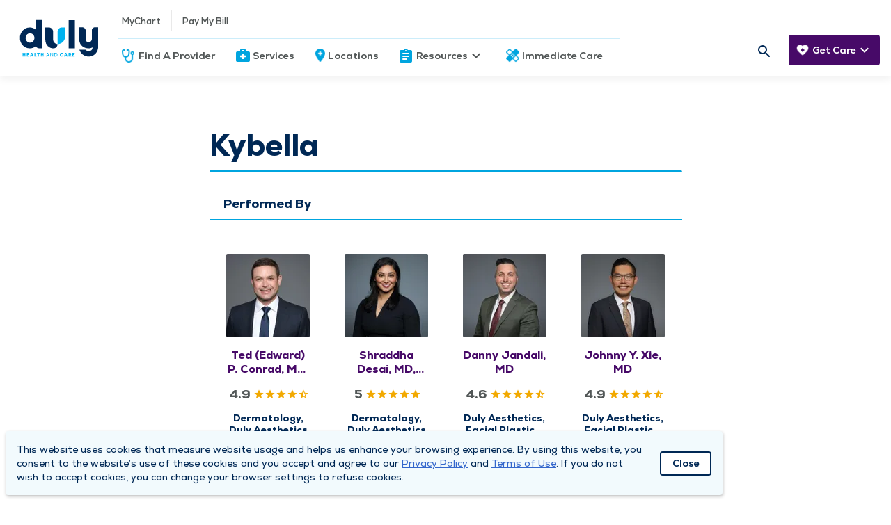

--- FILE ---
content_type: text/html; charset=UTF-8
request_url: https://www.dulyhealthandcare.com/procedures/kybella
body_size: 8194
content:
<!DOCTYPE html>
<html lang="en-US">
    <head>
                    <script nonce="zZjHeshHrK6iZzbsVIuDWEK7pVOO8xcu">
        window.dataLayer = window.dataLayer || [];
        </script>
                <script nonce="zZjHeshHrK6iZzbsVIuDWEK7pVOO8xcu">(function(w,d,s,l,i){w[l]=w[l]||[];w[l].push({'gtm.start':
        new Date().getTime(),event:'gtm.js'});var f=d.getElementsByTagName(s)[0],
        j=d.createElement(s),dl=l!='dataLayer'?'&l='+l:'';j.async=true;j.src=
        'https://www.googletagmanager.com/gtm.js?id='+i+dl;f.parentNode.insertBefore(j,f);
        })(window,document,'script','dataLayer','GTM-WTDDCT9');</script>
        <meta charset="UTF-8"/>
        <meta name="viewport" content="width=device-width, initial-scale=1">
        <meta charset="UTF-8">
        <meta http-equiv="Content-Type" content="text/html; charset=utf-8">
        <meta http-equiv="X-UA-Compatible" content="IE=edge">
        <meta name="viewport" content="width=device-width, initial-scale=1, shrink-to-fit=no">
                    <link rel="apple-touch-icon" sizes="128x128" href="/dist/img/icons/web-app_icon.png">
            <link rel="icon" sizes="192x192" href="/dist/img/icons/web-app_icon.png">
                                 
        
        
            	
<meta charset="UTF-8"/>
<meta property="og:url" content="https://www.dulyhealthandcare.com/procedures/kybella"/>
<meta property="og:type" content="article"/>

	<meta property="og:title" content="Kybella"/>

	<meta property="og:description" content=""/>


<meta name="twitter:card" content="summary_large_image"/>

	<meta name="twitter:title" content="Kybella"/>

	<meta name="twitter:description" content=""/>
	<meta name="description" content="">

<meta name="twitter:url" content="https://www.dulyhealthandcare.com/procedures/kybella"/>
            <link rel="canonical" href="https://www.dulyhealthandcare.com/procedures/kybella">
            
<!-- be_ixf, sdk, gho-->
<meta name="be:sdk" content="php_sdk_1.5.1" />
<meta name="be:timer" content="340ms" />
<meta name="be:orig_url" content="https%3A%2F%2Fwww.dulyhealthandcare.com%2Fprocedures%2Fkybella" />
<meta name="be:norm_url" content="https%3A%2F%2Fwww.dulyhealthandcare.com%2Fprocedures%2Fkybella" />
<meta name="be:capsule_url" content="https%3A%2F%2Fixfd-api.bc0a.com%2Fapi%2Fixf%2F1.0.0%2Fget_capsule%2Ff00000000262861%2F0295480939" />
<meta name="be:api_dt" content="-05:00y_2022;-05:00m_08;-05:00d_11;-05:00h_08;-05:00mh_26;p_epoch:1660224398804" />
<meta name="be:mod_dt" content="-05:00y_2022;-05:00m_08;-05:00d_11;-05:00h_08;-05:00mh_26;p_epoch:1660224398804" />
<meta name="be:diag" content="dFTOMWgM/q6vjLfGYQ3bitbQSwofupw1XX56Cifx3EuqoNZzOeIlR81kIK7+LVXVwUlHKe06kQ+RH6KNwBKARdsshjdaZ5C29BzdgiKPiSzcI5rlldKNHVjbdL96BNVwtTBrpepTHIaLrGSv/2U3yprgq0E+dyZYklTpQgF5XhpIs0TNyR7bYEJn3TkboZBJDJTYRtggfu3npp5IiaeAW0hwvA01n/+nEY+21ejokbQvA1daUwoaBrDYeYcr3D0K4Ixr7U7DM77AN87CjWw95+6Mcvt87fpBhQY5/1MiGuarI/qWVIcpG7n8NknYa3l+WjAySdu4NGSQuIpoSyGlhJ6O/L57CbYOwW7w7PXA4At0wyoXgZV4+spc9YSap8G4inT+bvyc9WqeAkuizLLSe0TuhKVou27mqYekBYuR7EuSOMNRisf6WpFsF/GWHfGrLrdytBfAiver+7lrt9eJO7LbfBy4jHyMAamC0t3dJ4VwrvMuFw05P41lQTGFqzrGfRflxq3kMFTlA0WBkKjJmfulGXddm7zI81nDv1ZDVXH4+A3o6RjFwZKDI0L1TTCzeYjHS4F1PcL8riMIdOz/EQb9gqWevTzoUiHUIkuJR7n/s3TO5zVOFBuWyYK/uyXLzX3eRTDyPuOp5KmfBzTCdLRc1UpywVImFI7Q+z4DwYDGFHDZO26TvnCp+FtptFrXEc+7YPNmUvHAjLMluoz+WTEeZrkiGm6SKbhb3lnG3i86UUkvWibdhLcu8VDKlcn5ye6YzWOhq5ZSz/EZPuV9WqJOy93mAZZDUdoQnvUdFvfmdS3Zj7zMZjZmThhnq7/AkenJK1uRQdDMhjBMtz7XJOTG5E/mPx0gsmXh4GxAGV3bpSySyPs1OMuBLkTmj3HkMePhB+yXjQVKQfjGbD533JGxpMARzYgR8CYqZIRaZitKKaHtNP+VhyzuM7SoD3Sxty4WLBPdUNfsoWC2taKtvT5q7wBOoq0nPPcHuYpadiejLOC+RJVc9vhWGRJmcQoXDdmKAZoA59PEozf5b1AhW8/G8JVIalWzgRYlPHIyQckBQzwDzaGTP6PS+wiJzhHlIIWb2UB3m00mVp6cl4Cdzw1nB2mVFhDofpt5ovK+F5CCtwOSxN/3SXRPM+hRxwsJQVcBQvQIjN6sMaAVpT27+/eKKsYbz6TfxIf4Q0zhZ92b95d3bu8Nuzg/bS+klW/9DB71GoRcxRt2pcOUz3qvkTxdLEkfsHG19PRox+NmCunIu4qltmHNF0GFfxZSxSXLHtcoGi8YoA63VSIzerOcZFa8t7GGgKnHmXaUktTa2tUyOxUzsbJa9kzo9vsLPJtyeV/O8KHxWg+5hGozUjj2RXsbIKhVB8PFKmYbxgVC0jpVFlUxcs7c3pyEBUozkq6uuf6AGPJ3mzQllK8gu4j3e7Od/7GSDAS9p3pynGa3FBmlgVbr1TcWz4Lywri5qL/WihymZ+y/2qhgVQulRUKHnae2a2UilkGxFj8Q8s5+OOW7ccsFJ0KZbB8qgMLKB5uKBmXxBfOpT7xeDYcfa+j/y3vjpezkTEeBQjNSr89EAjWCpBCAlQkZhLs/iGx+jD+wP4SlPSwVzUPp/2kqhGSKfS9mLu/AMHtxQLaM0/SH3apQCcB4Dyvty9etssFYhYOfJbM/c5jxhg/8DO8uSXlkItk7kP+TXLZRMMIaxkJUdix+ZLIDtu3TN9e7kwWxne9Mze1Zle7T/UeZCjzhWoxMkv2E4/+kxSiBWsrlx+XKHg3SY4UEhboJgF56dOY4CrC/ulUJvC/lTVZogRm+uJrf3QGqpoWtl2v6WWXmWL9Nh9zDv8/lcHQPJok6Pc6C7F93AQysh8s9MTO7CrzyzMteWhcVO3ST9OtUn1m7EGIe4YVGK9gYLrYRDepbANeeek3v80Mo0NYv3zZnGmbhw2k0LxIbCivzsI98o4dV298ximHlh6UgugqKGIJz8XQkq7UdBfXDpexnllwslu5kqZ+B6ktw7XhlpYu8WTpmJvU/OcRNkeljNaEuM33GncpWPqFXht4lDLHHacge7k7oc09/LoxfkLOCyqAPgeHye1ctUExLz5QW7XFvjL+soA8FHJGEAiYBgeycJG9+fyFcXN7YsHvOj5fWAJCLinTOE6sdp4SgXMfpJGB5AteYSoMNzKR4c+BrKsq0jx8IRE2zIh+UJOSL1rPHm0yUtWbvy4JLp/38Fz5GgV3o4QcSExvCgRVyq/BEDe5HpZqkWKBecHUw5uAfD/h4nlFg0bYAzp9awdHRyROqPoeMZoct/OXQNCKndZ2Dc6Qgr3VziWddMePclmF3HMF9cTNkuIK0A1Lhd8T/Dg5gZrjVngydWkE2RTfu9rlTFBUyKj4LVucS9/+wUQTBDSqgk0gOgObFQa9oqWstDxZ6/81zaJt9GQjAn7oMaYOkPPUhZbg9w5sktBBeRuSWslInvadbV/uL8zyheGpulaEVleZmvOu0Zko1uuhbd3XCCwjaR6MUfaf5HrUW9ZHOXd4zgl2cW9J03ErwpI46Gzn5lz89CDqpZLdFcGx4MYJWZYqowW3MhApmI7Xczg==" />
<meta name="be:messages" content="false" />
<style>
.be-ix-link-block {background: #002855;}
.be-ix-link-block .be-related-link-container {margin-bottom: 1rem;padding: 0 20px;}
.be-ix-link-block .be-related-link-container .be-label {margin: 0;color: #fff!important;}
.be-ix-link-block .be-related-link-container .be-list { display: inline-block; list-style: none;margin: 0; padding: 0;}
.be-ix-link-block .be-related-link-container .be-list .be-list-item {display: inline-block;padding: 0 15px;font-size: 14px;border-left: 1px solid #fff;}
.be-ix-link-block .be-related-link-container .be-list .be-list-item:first-child {border: none;}
.be-ix-link-block .be-related-link-container .be-list .be-list-item:last-child { margin-right: 0;}

@media (max-width: 768px) {
  footer.main-footer section {padding-bottom: 0 !important;border-bottom: none !important;}
  .be-ix-link-block .be-related-link-container {padding: 0 0 0 20px}
  .be-ix-link-block .be-related-link-container .be-label {width: calc(100% - 20px);border-bottom: 1px solid #fff;padding: 5px 0;text-align: start;}
  .be-ix-link-block .be-related-link-container .be-list { display: block;}
  .be-ix-link-block .be-related-link-container .be-list .be-list-item {display: block;margin-right: 0;border: none;padding: 5px 0;}
}

@media (min-width: 769px) {
  .be-ix-link-block .be-related-link-container {display: flex;align-items: baseline;justify-content: center;}
  .be-ix-link-block .be-related-link-container .be-label {display: inline-block;flex-grow: 0;flex-shrink: 0;}
}
</style>

    <script>
      (function() {
      var bec = document.createElement('script');
      bec.type = 'text/javascript';
      bec.async = true;
      bec.setAttribute("data-id", "bec");
      bec.setAttribute("org-id", "f00000000262861");
      bec.setAttribute("domain", ".dulyhealthandcare.com");
      bec.setAttribute("session-timeout", 86400000);
      bec.src = document.location.protocol + '//cdn.b0e8.com/conv_v3.js';
      var s = document.getElementsByTagName('script')[0];
      s.parentNode.insertBefore(bec, s);
})();
</script>


        <title>Kybella | Duly Health and Care</title>

                
        <link href="https://www.dulyhealthandcare.com/dist/main.d86ffa7db41c606d0041.styles.css" rel="stylesheet" nonce="zZjHeshHrK6iZzbsVIuDWEK7pVOO8xcu">
        

                
        
                
                    <meta name="p:domain_verify" content="bb28b1ced8d11d4ca0ae374d800ba479" />
        
        
        
                                    <link rel="icon" href="/favicon.ico?v=3">
                </head>

    <body  itemscope itemType="">
                <noscript><iframe src="https://www.googletagmanager.com/ns.html?id=GTM-WTDDCT9"
        height="0" width="0" style="display:none;visibility:hidden"></iframe></noscript>
                <div id="recaptcha" data-site-key="6Lc6HcQZAAAAAIBO3f5-q7Nvj-Q-E6cFrj7PFDx9"></div>

            
<!-- be_ixf, bodystr, _body_open -->

                    



<header class="main-header">
	<nav id="mobile-top-navigation-scheduling">
		<div class="cta dynamic-mobile-route">
					</div>
		<div class="header-container">
			<a class="site-logo-mobile default" href="/" aria-label="Homepage"></a>
		</div>
		<div class="cta cancel-schedule-process">
			<a href="/schedule">Cancel</a>
		</div>
	</nav>
	<nav id="mobile-top-navigation">
		<div class="header-container">
			<div id="hamburger" tabindex="0">
				<span></span>
				<span></span>
				<span></span>
				<span></span>
			</div>
			<div class="vertical-divider-mobile"></div>
			<a class="site-logo-mobile default" href="/" aria-label="Homepage"></a>
							<nav id="care-nav-mobile">
										<ul>
																																				<li class="need-care-mobile">
										<div class="care-dropdown-mobile">
											<div
												class="care-header" tabindex="0">
																								<div class="dropdown-link text-white">
													<a  class="navigation-icons navigation-icon-care" href="/">Get Care</a>
													<span class="icon"></span>
													Get Care
												</div>
												<div class="dropdown-link">
													<i class="material-icons keyboard_arrow_down text-white"></i>
												</div>
											</div>
											<div class="care-dropdown-container-mobile collapsed">
																								<div>
																																																							<div class="link">
															<a href="/schedule" target="" class="title">Schedule An Appointment </a>
															<a href="/schedule" target="" class="description"> Schedule an appointment with a provider now.</a>
														</div>
																													<hr class="divider">
																																																																					<div class="link">
															<a href="/schedule/video-visit" target="" class="title">Next Available Video Visits </a>
															<a href="/schedule/video-visit" target="" class="description"> Speak with a provider, virtually, from the comfort of your home or office.</a>
														</div>
																																							</div>
											</div>
										</div>
									</li>
																																																				</ul>
				</nav>
					</div>
	</nav>
	<div class="nav-container">
				<nav id="main-nav" class="default">
			<ul>
				<li class="hide-on-mobile mr-0">
					<a href="/" class="site-logo default" aria-label="Homepage">
						<img src="/dist/img/duly-logo-desktop.svg" alt="Duly Health and Care logo" />
					</a>
				</li>
				<ul>
					<li class="search-mobile show-on-mobile">
						<form class="search-mobile show-on-mobile" action="/search?">
							<div class="nav-searchform-mobile">
								<div class="inline-text-field-container">
	<label class="mdc-text-field mdc-text-field--filled duly-text-field   mdc-text-field--with-leading-icon">
					<i class="material-icons mdc-text-field__icon mdc-text-field__icon--leading" tabindex="0" role="button">search</i>
		
		
		
							
		
							
					<input type="text" id="search-site-mobile" class="mdc-text-field__input" name="query" value="" autocomplete="off" aria-labelledby="query-label" placeholder=" ">
		
				
				<span class="mdc-line-ripple"></span>
	</label>
	
	
	</div>
							</div>
						</form>
					</li>
				</ul>
				<div class="nav-stack">
					<div>
																								
						
						<ul class="">
							<div class='hover-effect'>
																	<span tabindex="0" class="material-icons person_pin"></span>
																<span tabindex="0" class="material-icons expand_more"></span>
								<span tabindex="0" class="material-icons expand_less hidden"></span>
							</div>

															<div class="links">
			<li class="hover-effect secondary-nav"><a  href="https://mychart.duly.com" rel="noopener" target="_blank">MyChart</a></li>
					<div class="vertical-divider hide-on-mobile"></div>
					<li class="hover-effect secondary-nav"><a  href=" https://mychart.duly.com/mychart/billing/guestpay" rel="noopener" target="_blank">Pay My Bill</a></li>
			</div>
													</ul>
					</div>
							<div class="horizontal-divider"></div>
					<div>
						<ul>
																																									<li class="hover-effect">
											<a  class="navigation-icons navigation-icon-physician" href="/providers">Find A Provider</a>
											<span class="icon"></span>
										</li>
																																																			<li class="hover-effect">
											<a  class="navigation-icons navigation-icon-services" href="/services">Services</a>
											<span class="icon"></span>
										</li>
																																																			<li class="hover-effect">
											<a  class="navigation-icons navigation-icon-locations" href="/locations">Locations</a>
											<span class="icon"></span>
										</li>
																																																			<li class="hover-effect">
											<div class="nav-dropdown">
												<div
													class="header" tabindex="0">
																										<div class="dropdown-link">
														<a  class="navigation-icons navigation-icon-resources" href="/physicians">Resources</a>
														<span class="icon"></span>
														Resources
													</div>
													<div class="dropdown-link">
														<i class="material-icons keyboard_arrow_down"></i>
														<i class="material-icons keyboard_arrow_right"></i>
													</div>
												</div>
												<div class="nav-dropdown-container collapsed">
													<div class="back-on-mobile" tabindex="0">
														<i class="material-icons keyboard_arrow_left"></i>
														<p class="title">Resources</p>
													</div>
													<hr class="divider-mobile">
																																																																	<div class="left-side">
																																																											<div class="link">
																<a href="/patient-resources/" class="title">Patient Resources </a>
																<a href="/patient-resources/" class="description"> What to expect, patient forms, virtual healthcare, pre- and post-op checklists, and more.</a>
															</div>
																																																											<div class="link">
																<a href="/insurance-carriers" class="title">Insurance </a>
																<a href="/insurance-carriers" class="description"> See if your insurance is accepted.</a>
															</div>
																																																											<div class="link">
																<a href="https://www.dulyhealthandcare.com/medicare" class="title">Medicare </a>
																<a href="https://www.dulyhealthandcare.com/medicare" class="description"> Get the most out of your medicare plan in the Duly Health and Care network.</a>
															</div>
																																																											<div class="link">
																<a href="https://www.dulyhealthandcare.com/services/medical-records-requests" class="title">Request Medical Records </a>
																<a href="https://www.dulyhealthandcare.com/services/medical-records-requests" class="description"> Request your medical resources online.</a>
															</div>
																											</div>
													<div class="divider "></div>
													<div class="right-side ">
																																																											<div class="link">
																<a href="/patient-experience" class="title">Patient Survey </a>
																<a href="/patient-experience" class="description"> Share your DMG experience with us.</a>
															</div>
																																																											<div class="link">
																<a href="/health-topics" class="title">Health Topics </a>
																<a href="/health-topics" class="description"> Expert health care insights &amp; quick reads.</a>
															</div>
																																																											<div class="link">
																<a href="/charitable-fund" class="title">Charitable Fund </a>
																<a href="/charitable-fund" class="description"> Improving the health of our communities.</a>
															</div>
																																																											<div class="link">
																<a href="/events" class="title">Classes &amp; Events </a>
																<a href="/events" class="description"> Educational classes &amp; events lead by experts.</a>
															</div>
																																																											<div class="link">
																<a href="/clinical-research" class="title">Clinical Research </a>
																<a href="/clinical-research" class="description"> Help benefit future patients.</a>
															</div>
																											</div>
												</div>
											</div>
										</li>
																																																																																																																																																																																										<li class="hover-effect">
											<a  class="navigation-icons navigation-icon-immediate-care" href="/services/immediate-care-centers">Immediate Care</a>
											<span class="icon"></span>
										</li>
																														</ul>
					</div>
				</div>
			</ul>
					<ul class="search-need-care">
				<nav id="secondary-nav">
					<ul>
						<li class="search">
							<form class="search" action="/search?">
								<div class="nav-searchformfld hide-on-mobile">
									<div class="inline-text-field-container">
	<label class="mdc-text-field mdc-text-field--filled duly-text-field   mdc-text-field--no-label mdc-text-field--with-leading-icon mdc-text-field--with-trailing-icon">
		
		
		
							
		
							
					<input type="text" id="search-site" class="mdc-text-field__input" name="query" value="" autocomplete="off" aria-labelledby="query-label" placeholder=" ">
		
				
				<span class="mdc-line-ripple"></span>
	</label>
	
	
	</div>
									<div tabindex="0" class="search-icon"></div>
									<span tabindex="0" class="material-icons close"></span>
								</div>
							</form>
						</li>
					</ul>
				</nav>
									<nav id="care-nav" class="hide-on-mobile">
						<ul>
																																									<li class="need-care">
											<div class="care-dropdown">
												<div
													class="care-header" tabindex="0">
																										<div class="dropdown-link text-white">
														<a  class="navigation-icons navigation-icon-care" href="/">Get Care</a>
														<span class="icon"></span>
														Get Care
													</div>
													<div class="dropdown-link">
														<i class="material-icons keyboard_arrow_down"></i>
													</div>
												</div>
												<div class="care-dropdown-container collapsed">
													<div class="back-on-mobile" tabindex="0">
														<i class="material-icons keyboard_arrow_left"></i>
														<p class="title">Get Care</p>
													</div>
																										<div>
																																																											<div class="link">
																<a href="/schedule" target="" class="title">Schedule An Appointment </a>
																<a href="/schedule" target="" class="description"> Schedule an appointment with a provider now.</a>
															</div>
																															<hr class="divider">
																																																																										<div class="link">
																<a href="/schedule/video-visit" target="" class="title">Next Available Video Visits </a>
																<a href="/schedule/video-visit" target="" class="description"> Speak with a provider, virtually, from the comfort of your home or office.</a>
															</div>
																																										</div>
												</div>
											</div>
										</li>
																																																												</ul>
					</nav>
							</ul>
		</nav>
	</div>

    	
</header>

            
    
    
    <div class="body-alert-container">
        
        
            </div>

    <main class="body-container procedure-detail-page">
        		<section class="procedure-container">
		
		<div class="headline">
			<h1>Kybella</h1>
		</div>

		<hr>

		
		
		
					<div class="providers section">
				<h4>Performed By</h4>
				<div class="providersList">
											<div class="providerCardContainer">
    <div class="physician-short">
        <a href="https://www.dulyhealthandcare.com/physicians/ted-edward-conrad-md-faad" class="physician-block-services">
                        <div class="image">
                                    <picture><source media="(min-width: 200px)" srcset="https://www.dulyhealthandcare.com/assets/Ja7EJUGCINApfBEvHdDi_a3W0GPHtyrf5I_tgrU2T-4/gravity:sm/resize:fill:120:120:1:1/aHR0cHM6Ly9kbWd3ZWJwcm9kc3RvcmFnZS5ibG9iLmNvcmUud2luZG93cy5uZXQvZG1ncHJvZHdlYi9waHlzaWNpYW4taGVhZHNob3RzL0NvbnJhZF9UZWRfTURfRGVybWF0b2xvZ3lfNTQ3OF93ZWIuSlBH.webp" type="image/webp"></source><source media="(min-width: 200px)" srcset="https://www.dulyhealthandcare.com/assets/YIuPChuGoMfBHtl3SxdqQJ0ByULJuXC2WdMccsQfYFk/gravity:sm/resize:fill:120:120:1:1/aHR0cHM6Ly9kbWd3ZWJwcm9kc3RvcmFnZS5ibG9iLmNvcmUud2luZG93cy5uZXQvZG1ncHJvZHdlYi9waHlzaWNpYW4taGVhZHNob3RzL0NvbnJhZF9UZWRfTURfRGVybWF0b2xvZ3lfNTQ3OF93ZWIuSlBH.jpg" type="image/jpeg"></source><img src="https://www.dulyhealthandcare.com/assets/YIuPChuGoMfBHtl3SxdqQJ0ByULJuXC2WdMccsQfYFk/gravity:sm/resize:fill:120:120:1:1/aHR0cHM6Ly9kbWd3ZWJwcm9kc3RvcmFnZS5ibG9iLmNvcmUud2luZG93cy5uZXQvZG1ncHJvZHdlYi9waHlzaWNpYW4taGVhZHNob3RzL0NvbnJhZF9UZWRfTURfRGVybWF0b2xvZ3lfNTQ3OF93ZWIuSlBH.jpg" alt="Ted Conrad, MD, Wheaton Dermatologist"></picture>

                            </div>
            <h5>Ted (Edward) P. Conrad, MD, FAAD</h5>
            
	<div class="stars">
				<div class="rating-number">4.9</div>
		<div class="star-rating">
			<i class="material-icons star"></i><i class="material-icons star"></i><i class="material-icons star"></i><i class="material-icons star"></i><i class="material-icons star_half"></i>		</div>
					</div>
                                        <div class="specialties">Dermatology, Duly Aesthetics</div>
                                                    <div class="locations">Wheaton</div>
                    </a>
    </div>
</div>
											<div class="providerCardContainer">
    <div class="physician-short">
        <a href="https://www.dulyhealthandcare.com/physicians/shraddha-desai-md-faad" class="physician-block-services">
                        <div class="image">
                                    <picture><source media="(min-width: 200px)" srcset="https://www.dulyhealthandcare.com/assets/w7jSdzZf6BK2PrmmmCfbctdeAiQD0CVLMTGjispSuZg/gravity:sm/resize:fill:120:120:1:1/aHR0cHM6Ly9kbWd3ZWJwcm9kc3RvcmFnZS5ibG9iLmNvcmUud2luZG93cy5uZXQvZG1ncHJvZHdlYi9waHlzaWNpYW4taGVhZHNob3RzL0Rlc2FpX1NocmFkZGhhX01EX0Rlcm1hdG9sb2d5LTk2OTVfd2ViLkpQRw==.webp" type="image/webp"></source><source media="(min-width: 200px)" srcset="https://www.dulyhealthandcare.com/assets/-pURqAJgbaA3N1pvsrL_WrTOJTQ3dirce8cnGuc_u2o/gravity:sm/resize:fill:120:120:1:1/aHR0cHM6Ly9kbWd3ZWJwcm9kc3RvcmFnZS5ibG9iLmNvcmUud2luZG93cy5uZXQvZG1ncHJvZHdlYi9waHlzaWNpYW4taGVhZHNob3RzL0Rlc2FpX1NocmFkZGhhX01EX0Rlcm1hdG9sb2d5LTk2OTVfd2ViLkpQRw==.jpg" type="image/jpeg"></source><img src="https://www.dulyhealthandcare.com/assets/-pURqAJgbaA3N1pvsrL_WrTOJTQ3dirce8cnGuc_u2o/gravity:sm/resize:fill:120:120:1:1/aHR0cHM6Ly9kbWd3ZWJwcm9kc3RvcmFnZS5ibG9iLmNvcmUud2luZG93cy5uZXQvZG1ncHJvZHdlYi9waHlzaWNpYW4taGVhZHNob3RzL0Rlc2FpX1NocmFkZGhhX01EX0Rlcm1hdG9sb2d5LTk2OTVfd2ViLkpQRw==.jpg" alt="Shraddha Desai, MD, Naperville Dermatologist"></picture>

                            </div>
            <h5>Shraddha Desai, MD, FAAD</h5>
            
	<div class="stars">
				<div class="rating-number">5</div>
		<div class="star-rating">
			<i class="material-icons star"></i><i class="material-icons star"></i><i class="material-icons star"></i><i class="material-icons star"></i><i class="material-icons star"></i>		</div>
					</div>
                                        <div class="specialties">Dermatology, Duly Aesthetics</div>
                                                    <div class="locations">Naperville</div>
                    </a>
    </div>
</div>
											<div class="providerCardContainer">
    <div class="physician-short">
        <a href="https://www.dulyhealthandcare.com/physicians/danny-jandali-md" class="physician-block-services">
                        <div class="image">
                                    <picture><source media="(min-width: 200px)" srcset="https://www.dulyhealthandcare.com/assets/N0Xr4HO_rNNw-y_TxQUQSxG9qhOCx807vygfj0oCsrM/gravity:sm/resize:fill:120:120:1:1/aHR0cHM6Ly9kbWd3ZWJwcm9kc3RvcmFnZS5ibG9iLmNvcmUud2luZG93cy5uZXQvZG1ncHJvZHdlYi9waHlzaWNpYW4taGVhZHNob3RzL0phbmRhbGlfRGFubnlfTURfRmFjaWFsUGxhc3RpY3MtMS1SZXRvdWNoZWQtd2ViLmpwZw==.webp" type="image/webp"></source><source media="(min-width: 200px)" srcset="https://www.dulyhealthandcare.com/assets/5Yau_EF0ZPDgDpebPy3e-YIlRmyl7Ha7CRjVNC5IFnw/gravity:sm/resize:fill:120:120:1:1/aHR0cHM6Ly9kbWd3ZWJwcm9kc3RvcmFnZS5ibG9iLmNvcmUud2luZG93cy5uZXQvZG1ncHJvZHdlYi9waHlzaWNpYW4taGVhZHNob3RzL0phbmRhbGlfRGFubnlfTURfRmFjaWFsUGxhc3RpY3MtMS1SZXRvdWNoZWQtd2ViLmpwZw==.jpg" type="image/jpeg"></source><img src="https://www.dulyhealthandcare.com/assets/5Yau_EF0ZPDgDpebPy3e-YIlRmyl7Ha7CRjVNC5IFnw/gravity:sm/resize:fill:120:120:1:1/aHR0cHM6Ly9kbWd3ZWJwcm9kc3RvcmFnZS5ibG9iLmNvcmUud2luZG93cy5uZXQvZG1ncHJvZHdlYi9waHlzaWNpYW4taGVhZHNob3RzL0phbmRhbGlfRGFubnlfTURfRmFjaWFsUGxhc3RpY3MtMS1SZXRvdWNoZWQtd2ViLmpwZw==.jpg" alt=""></picture>

                            </div>
            <h5>Danny Jandali, MD</h5>
            
	<div class="stars">
				<div class="rating-number">4.6</div>
		<div class="star-rating">
			<i class="material-icons star"></i><i class="material-icons star"></i><i class="material-icons star"></i><i class="material-icons star"></i><i class="material-icons star_half"></i>		</div>
					</div>
                                        <div class="specialties">Duly Aesthetics, Facial Plastic &amp; Reconstructive Surgery, Otolaryngology - ENT</div>
                                                    <div class="locations">Glen Ellyn, Warrenville</div>
                    </a>
    </div>
</div>
											<div class="providerCardContainer">
    <div class="physician-short">
        <a href="https://www.dulyhealthandcare.com/physicians/johnny-y-xie-md" class="physician-block-services">
                        <div class="image">
                                    <picture><source media="(min-width: 200px)" srcset="https://www.dulyhealthandcare.com/assets/DdtPTmok1rS7lCRp4NV7A5gUTL38aPyVDGu0AHPSCak/gravity:sm/resize:fill:120:120:1:1/aHR0cHM6Ly9kbWd3ZWJwcm9kc3RvcmFnZS5ibG9iLmNvcmUud2luZG93cy5uZXQvZG1ncHJvZHdlYi9waHlzaWNpYW4taGVhZHNob3RzL1hpZV9Kb2hubnktTUQtT3RvbGFyeW5nb2xvZ3ktNjI3OC13ZWIuanBn.webp" type="image/webp"></source><source media="(min-width: 200px)" srcset="https://www.dulyhealthandcare.com/assets/MQptnnHxOJ8PklKJhHo2qZNmvKmXdgPzc9StyhQIK_A/gravity:sm/resize:fill:120:120:1:1/aHR0cHM6Ly9kbWd3ZWJwcm9kc3RvcmFnZS5ibG9iLmNvcmUud2luZG93cy5uZXQvZG1ncHJvZHdlYi9waHlzaWNpYW4taGVhZHNob3RzL1hpZV9Kb2hubnktTUQtT3RvbGFyeW5nb2xvZ3ktNjI3OC13ZWIuanBn.jpg" type="image/jpeg"></source><img src="https://www.dulyhealthandcare.com/assets/MQptnnHxOJ8PklKJhHo2qZNmvKmXdgPzc9StyhQIK_A/gravity:sm/resize:fill:120:120:1:1/aHR0cHM6Ly9kbWd3ZWJwcm9kc3RvcmFnZS5ibG9iLmNvcmUud2luZG93cy5uZXQvZG1ncHJvZHdlYi9waHlzaWNpYW4taGVhZHNob3RzL1hpZV9Kb2hubnktTUQtT3RvbGFyeW5nb2xvZ3ktNjI3OC13ZWIuanBn.jpg" alt=""></picture>

                            </div>
            <h5>Johnny Y. Xie, MD</h5>
            
	<div class="stars">
				<div class="rating-number">4.9</div>
		<div class="star-rating">
			<i class="material-icons star"></i><i class="material-icons star"></i><i class="material-icons star"></i><i class="material-icons star"></i><i class="material-icons star_half"></i>		</div>
					</div>
                                        <div class="specialties">Duly Aesthetics, Facial Plastic &amp; Reconstructive Surgery, Otolaryngology - ENT</div>
                                                    <div class="locations">Hinsdale, Orland Hills</div>
                    </a>
    </div>
</div>
									</div>
			</div>
		
			</section>
    </main>
    <template id="html-content-template-recent-searches">
	<div class="search-history">
		<div class="header">Recent Searches</div>
		<span class="clear">Clear</span>
		<div class="list-of-recent-searches"></div>
	</div>
</template>

<template id="html-content-template-auto-complete">
	<div class="auto-complete">
		<div class="list-of-suggestions"></div>
	</div>
</template>

            <footer class="main-footer">
    
    <input type="hidden" name="current-site-handle" value="default" />

    <section class="upper-footer">
        <section id="about">
            <p class="section-header">Duly Health and Care</p>
            
                            
                <ul>
                                            <li><a  href="/our-promise">About Duly</a></li>
                                            <li><a  href="/locations">Locations</a></li>
                                            <li><a  href="/employment-opportunities">Careers</a></li>
                                            <li><a  href="/media-center">Media Center</a></li>
                                            <li><a  href="https://www.dulyhealthandcare.com/services/medical-records-requests">Medical Records and FMLA Form Completion Requests</a></li>
                                            <li><a  href="/contact-us/">Contact Us</a></li>
                                    </ul>
                    </section>

        <section id="contact">
            <p class="section-header contact-us-header">CONTACT US</p>
            <ul>
                <li><a href="/contact-us">Need Help?</a></li>
            </ul>

                                                                <p class="location-name">Corporate Mailing Address</p>
                                                                                                    <div class="address">
                        <a rel="noopener noreferrer" target="_blank" href="https://www.google.com/maps/search/?api=1&query=1100, W 31st Street, Downers Grove, 60515, DuPage County, Illinois, United States">
                            <span>1100 W 31st Street</span>
                            <br>
                            <span>Downers Grove, Illinois 60515</span>
                        </a>
                    </div>
                
                                                                                                                                    <div class="number">
                            <span>Main Line - </span>
<a class="phone-numbers" href="tel:+1-630-469-9200" rel="noopener noreferrer" data-attr-number="+16304699200" target="_blank">(630) 469 9200</a>                                                    </div>
                                                                                <div class="number">
                            <span>Billing Customer Service - </span>
<a class="phone-numbers" href="tel:+1-866-734-7680" rel="noopener noreferrer" data-attr-number="+18667347680" target="_blank">(866) 734 7680</a>                                                    </div>
                                                        </section>

        <section id="connect">
            <p class="section-header">STAY CONNECTED</p>

                                        <div class="sign-up">
                    <p>Sign up for Duly e-Newsletters</p>
                    <a href="https://cloud.contact.dulyhealthandcare.com/newsletter" target="_blank" rel="noopener noreferrer">
                        <button class="button">
                            Subscribe Now!
                        </button>
                    </a>
                </div>
            
                            <div class="icons">
                    
                                                    <a href="https://www.facebook.com/dulyhealthandcare" class="footer-social-icons footer-social-icons-facebook" alt="Facebook" aria-label="Facebook" rel="noopener noreferrer" target="_blank"></a>
                                                    <a href="https://www.instagram.com/dulyhealthandcare/" class="footer-social-icons footer-social-icons-instagram" alt="Instagram" aria-label="Instagram" rel="noopener noreferrer" target="_blank"></a>
                                                    <a href="https://www.linkedin.com/company/duly-health-and-care" class="footer-social-icons footer-social-icons-linkedin" alt="Linkedin" aria-label="Linkedin" rel="noopener noreferrer" target="_blank"></a>
                                                    <a href="https://www.twitter.com/dulyhealth_care" class="footer-social-icons footer-social-icons-twitter" alt="Twitter" aria-label="Twitter" rel="noopener noreferrer" target="_blank"></a>
                                                    <a href="https://www.youtube.com/c/DulyHealthandCare" class="footer-social-icons footer-social-icons-youtube" alt="Youtube" aria-label="Youtube" rel="noopener noreferrer" target="_blank"></a>
                                                    <a href="https://www.dulyhealthandcare.com/duly-noted" class="footer-social-icons footer-social-icons-duly" alt="Duly Noted" aria-label="Duly Noted" rel="noopener noreferrer" target="_blank"></a>
                                        </div>
                    </section>
    </section>
    <section class="lower-footer">
        <ul>
            <li>&copy 2025 by Duly Health and Care
            </li>
                            
                                    <li><a  href="/terms-of-use">Terms of Use</a></li>
                                    <li><a  href="/privacy-policy">Privacy Policy</a></li>
                                    <li><a  href="https://www.dulyhealthandcare.com/aco">Duly Health and Care Accountable Care Organization (ACO)</a></li>
                                    <li><a  href="https://www.dulyhealthandcare.com/compliance-hotline" rel="noopener" target="_blank">Compliance Hotline</a></li>
                                    </ul>
    </section>
            <div class="be-ix-link-block">
            
<!-- be_ixf, bodystr, body_1 -->
<div class="be-related-link-container"><div class="be-label">Also of Interest:</div><ul class="be-list"><li class="be-list-item"><a class="be-related-link" href="https://www.dulyhealthandcare.com/aco">Accountable Care Organization (ACO)</a></li><li class="be-list-item"><a class="be-related-link" href="https://www.dulyhealthandcare.com/charitable-fund">Charitable Fund</a></li><li class="be-list-item"><a class="be-related-link" href="https://www.dulyhealthandcare.com/clinic-safety">Clinic Safety</a></li></ul> </div>

            
<!-- be_ixf, sdk, is -->

        </div>
    </footer>    
         
                            <div class="consent-alert hide" id="consent-alert" data-postpone-modal="">
    <p>This website uses cookies that measure website usage and helps us enhance your browsing experience. By using this website, you consent to the website’s use of these cookies and you accept and agree to our <a href="https://www.dulyhealthandcare.com/privacy-policy" target="_blank" rel="noreferrer noopener">Privacy Policy</a> and <a href="https://www.dulyhealthandcare.com/terms-of-use" target="_blank" rel="noreferrer noopener">Terms of Use</a>. If you do not wish to accept cookies, you can change your browser settings to refuse cookies.</p>

    <button class="dmgButton secondary1 close close-alert" id="consent-close-alert" tabindex="0">Close</button>
</div>            
                                                            <script id="main-js-bundle" src="https://www.dulyhealthandcare.com/dist/main.d86ffa7db41c606d0041.bundle.js" nonce="zZjHeshHrK6iZzbsVIuDWEK7pVOO8xcu" data-dist-cdn-url="https://dist-prd-aba6d2fsghb6c4g9.a02.azurefd.net" data-dist-mount-point="/dist"></script>
        
                    </body>
</html>

--- FILE ---
content_type: image/svg+xml
request_url: https://www.dulyhealthandcare.com/dist/img/duly-logo-desktop.svg
body_size: 1875
content:
<svg width="350" height="226" viewBox="0 0 350 226" fill="none" xmlns="http://www.w3.org/2000/svg">
<path d="M105.131 59V86.8376C100.351 83.2363 94.5234 81.0996 88.217 81.0996C72.0818 81.0996 59 94.9432 59 112.027C59 129.111 72.0818 142.944 88.217 142.944C94.9825 142.944 101.189 140.487 106.148 136.404C107.176 140.075 111.367 142.222 115.179 142.633H123.581V59H105.131ZM88.9854 125.941C81.7709 125.941 75.9135 119.711 75.9135 112.027C75.9135 104.343 81.7609 98.1131 88.9854 98.1131C96.2098 98.1131 102.057 104.343 102.057 112.027C102.057 119.711 96.2098 125.941 88.9854 125.941Z" fill="#002855"/>
<path d="M221.899 59.3411H203.459V142.613H221.899V59.3411Z" fill="#002855"/>
<path d="M170.46 129.984C163.285 129.984 157.408 124.085 157.408 116.862V93.8297C157.408 86.8276 151.71 81.0996 144.745 81.0996H134.348V117.635C134.348 145.091 170.46 151.722 170.46 129.973" fill="#002855"/>
<path d="M170.459 93.8297C170.459 86.8276 176.157 81.0996 183.122 81.0996H193.519V104.794C193.519 121.497 181.575 130.495 170.459 130.084V93.8397V93.8297Z" fill="#00B3F0"/>
<path d="M280.812 80.4275C276.871 80.8488 273.049 83.8282 272.301 87.6603V113.361C272.301 113.732 272.281 114.083 272.281 114.435C272.281 121.296 266.663 125.048 262.652 125.048C258.64 125.048 253.701 121.296 253.701 114.414C253.701 113.853 253.631 113.271 253.631 112.649V88.3023C253.142 84.1693 248.552 80.8689 244.391 80.4275H234.303V112.649C234.303 122.911 236.917 129.532 242.056 134.839C247.215 140.156 254.15 142.854 262.642 142.854C265.835 142.854 268.848 142.302 271.602 141.199C272.67 140.777 273.678 140.276 274.626 139.704C274.346 142.473 273.319 146.014 271.513 147.85C269.367 150.037 266.473 151.1 262.652 151.1C258.83 151.1 255.976 149.726 253.691 146.917H235.231L235.271 147.027C237.466 153.066 240.998 157.942 245.758 161.533C250.568 165.154 256.245 167 262.652 167C268.01 167 272.91 165.706 277.2 163.168C281.491 160.62 284.894 157.089 287.338 152.655C289.763 148.241 291.001 143.275 291.001 137.908V80.4275H280.812Z" fill="#002855"/>
<path d="M72.8896 156.146V160.199H69.5767V156.146H67.1719V166.729H69.5767V162.526H72.8896V166.729H75.2944V156.146H72.8896Z" fill="#00B3F0"/>
<path d="M79.3555 156.146V166.729H85.9712V164.402H81.7603V162.526H85.5222V160.229H81.7603V158.473H85.9014V156.146H79.3555Z" fill="#00B3F0"/>
<path d="M93.9451 158.904L95.1825 162.787H92.7178L93.9551 158.904H93.9451ZM92.4085 156.136L88.8262 166.719H91.4605L91.9894 165.054H95.9009L96.4298 166.719H99.0641L95.4818 156.136H92.4085Z" fill="#00B3F0"/>
<path d="M102.217 156.146V166.729H108.384V164.402H104.632V156.146H102.217Z" fill="#00B3F0"/>
<path d="M109.891 156.146V158.473H112.605V166.729H115.01V158.473H117.714V156.146H109.891Z" fill="#00B3F0"/>
<path d="M126.743 156.146V160.199H123.43V156.146H121.025V166.729H123.43V162.526H126.743V166.729H129.148V156.146H126.743Z" fill="#00B3F0"/>
<path d="M141.372 157.821L143.268 163.037H139.496L141.372 157.821ZM140.593 156.146L136.672 166.729H138.159L139.017 164.352H143.757L144.615 166.729H146.102L142.17 156.146H140.593Z" fill="#00B3F0"/>
<path d="M155.692 156.146V164.031L150.274 156.146H149.146V166.729H150.543V158.814L155.962 166.729H157.089V156.146H155.692Z" fill="#00B3F0"/>
<path d="M162.547 165.395H165.252C166.329 165.395 167.197 165.014 167.886 164.261C168.564 163.499 168.904 162.556 168.904 161.432C168.904 160.309 168.564 159.376 167.886 158.604C167.207 157.851 166.329 157.47 165.252 157.47H162.547V165.395ZM161.15 156.136H165.262C166.688 156.136 167.876 156.647 168.824 157.681C169.782 158.694 170.251 159.948 170.251 161.432C170.251 162.917 169.772 164.161 168.824 165.194C167.876 166.207 166.678 166.719 165.262 166.719H161.15V156.136Z" fill="#00B3F0"/>
<path d="M182.792 166.94C181.216 166.94 179.909 166.418 178.871 165.365C177.833 164.311 177.324 163.007 177.324 161.432C177.324 159.857 177.843 158.553 178.871 157.52C179.909 156.457 181.216 155.935 182.792 155.935C183.74 155.935 184.609 156.156 185.407 156.597C186.205 157.039 186.844 157.63 187.303 158.393L185.227 159.607C184.998 159.195 184.668 158.874 184.239 158.644C183.81 158.413 183.331 158.303 182.792 158.303C181.854 158.303 181.106 158.593 180.547 159.165C179.998 159.727 179.719 160.489 179.719 161.452C179.719 162.415 179.998 163.168 180.547 163.74C181.096 164.311 181.844 164.602 182.792 164.602C183.321 164.602 183.81 164.482 184.239 164.251C184.678 164.021 185.008 163.7 185.227 163.298L187.303 164.512C186.854 165.264 186.225 165.866 185.427 166.308C184.628 166.749 183.75 166.97 182.792 166.97" fill="#00B3F0"/>
<path d="M194.896 158.904L196.134 162.787H193.669L194.906 158.904H194.896ZM193.36 156.136L189.777 166.719H192.412L192.941 165.054H196.852L197.381 166.719H200.015L196.433 156.136H193.36Z" fill="#00B3F0"/>
<path d="M207.381 158.413H205.575V161.131H207.381C207.71 161.131 208 161.001 208.229 160.74C208.459 160.479 208.578 160.158 208.578 159.767C208.578 159.376 208.459 159.065 208.229 158.794C207.99 158.533 207.71 158.403 207.381 158.403M211.292 166.719H208.708L206.722 163.238H205.575V166.719H203.17V156.136H207.381C208.389 156.136 209.237 156.487 209.935 157.199C210.634 157.901 210.983 158.764 210.983 159.767C210.983 160.399 210.803 161.001 210.454 161.553C210.095 162.105 209.626 162.536 209.047 162.837L211.292 166.719Z" fill="#00B3F0"/>
<path d="M214.684 156.146V166.729H221.299V164.402H217.088V162.526H220.85V160.229H217.088V158.473H221.22V156.146H214.684Z" fill="#00B3F0"/>
</svg>
